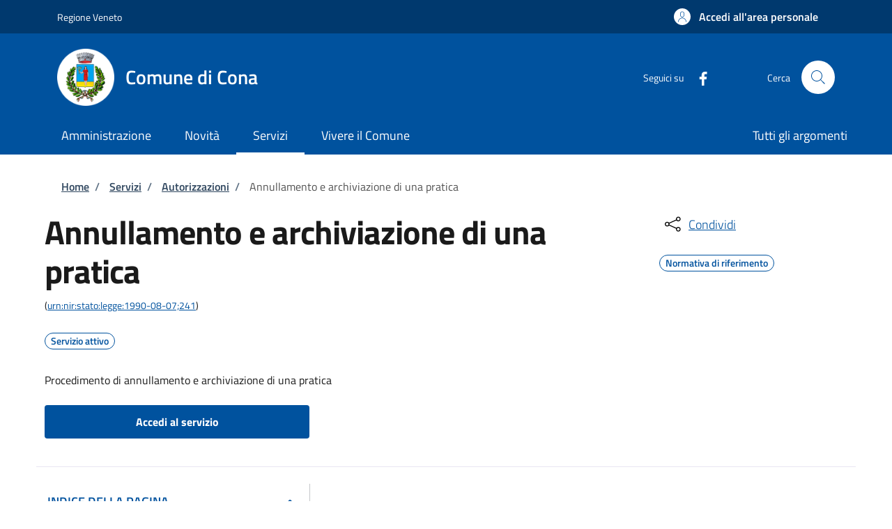

--- FILE ---
content_type: text/css
request_url: https://sportellotelematico.comune.cona.ve.it/sites/default/files/css/css__GRFWOeDYJX4gdOhrpyMPFWp5JhnRvxOtG3JCZLwg-c.css?delta=4&language=it&theme=stu_italiagov&include=eJx1jWtuxCAMhC-E4EjIAYd4azDCZh-3b3a10apN-8fWzDf2gCpapHbBZDJCUvVqM-LdBsRdxaciAyYocnVJBoY8Zgf2mYCluD3K1L4O9y1dhwFlQN_0IB_Hz9bnwqQbZvejIKSpJjUJy4gZV5hsvxKFZQF-mUqG8YZLnEZMRqgBcqUWbcOKsUqm9eH0oYY1LKDoroQ3Da_pdzwZ3X6_yqjhvT1c4H4yk9Quz7oTQd6rmvmMBsTqTUr54-sRq6gK5X8u3UianvhzfANuUqkA
body_size: 73
content:
/* @license GPL-2.0-or-later https://www.drupal.org/licensing/faq */
@media (max-width:480px){div#modulo-html-dialog{max-width:100% !important;}div#modulo-html-dialog form#modulo .module-pdf-form-breadcrumb{}.ngdialog-open div#modulo-html-dialog form#modulo .module-pdf-form-breadcrumb{display:flex !important;flex-wrap:nowrap !important;overflow-x:auto !important;}div#modulo-html-dialog form#modulo .module-pdf-form-breadcrumb ul li{width:130px !important;padding:5px 0 !important;margin:0 !important;text-align:center;}.dialog-warnings{z-index:999 !important;}}
